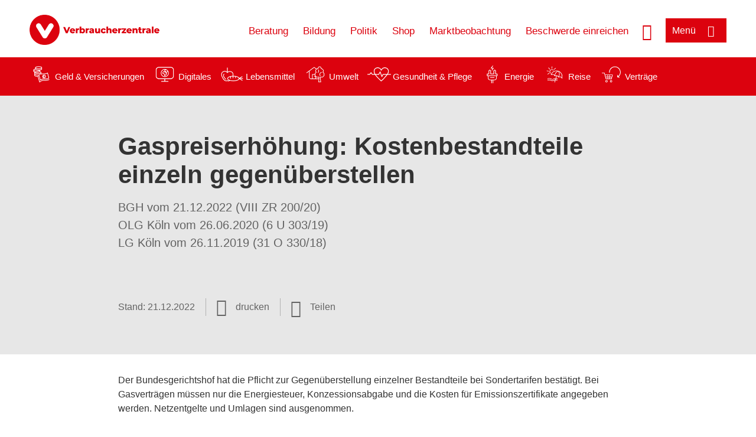

--- FILE ---
content_type: text/css
request_url: https://www.verbraucherzentrale.de/profiles/vznrw/theme/classy/css/components/messages.css?t5vluh
body_size: 482
content:
/**
 * @file
 * Styles for system messages.
 */

.messages {
  padding: 15px 20px 15px 35px; /* LTR */
  word-wrap: break-word;
  border: 1px solid;
  border-width: 1px 1px 1px 0;  /* LTR */
  border-radius: 2px;
  background: no-repeat 10px 17px;  /* LTR */
  overflow-wrap: break-word;
}
[dir="rtl"] .messages {
  padding-right: 35px;
  padding-left: 20px;
  text-align: right;
  border-width: 1px 0 1px 1px;
  background-position: right 10px top 17px;
}
.messages + .messages {
  margin-top: 1.538em;
}
.messages__list {
  margin: 0;
  padding: 0;
  list-style: none;
}
.messages__item + .messages__item {
  margin-top: 0.769em;
}
/* See .color-success in Seven's colors.css */
.messages--status {
  color: #325e1c;
  border-color: #c9e1bd #c9e1bd #c9e1bd transparent;  /* LTR */
  background-color: #f3faef;
  background-image: url(../../images/icons/73b355/check.svg);
  box-shadow: -8px 0 0 #77b259; /* LTR */
}
[dir="rtl"] .messages--status {
  margin-left: 0;
  border-color: #c9e1bd transparent #c9e1bd #c9e1bd;
  box-shadow: 8px 0 0 #77b259;
}
/* See .color-warning in Seven's colors.css */
.messages--warning {
  color: #734c00;
  border-color: #f4daa6 #f4daa6 #f4daa6 transparent;  /* LTR */
  background-color: #fdf8ed;
  background-image: url(../../images/icons/e29700/warning.svg);
  box-shadow: -8px 0 0 #e09600; /* LTR */
}
[dir="rtl"] .messages--warning {
  border-color: #f4daa6 transparent #f4daa6 #f4daa6;
  box-shadow: 8px 0 0 #e09600;
}
/* See .color-error in Seven's colors.css */
.messages--error {
  color: #a51b00;
  border-color: #f9c9bf #f9c9bf #f9c9bf transparent;  /* LTR */
  background-color: #fcf4f2;
  background-image: url(../../images/icons/e32700/error.svg);
  box-shadow: -8px 0 0 #e62600; /* LTR */
}
[dir="rtl"] .messages--error {
  border-color: #f9c9bf transparent #f9c9bf #f9c9bf;
  box-shadow: 8px 0 0 #e62600;
}
.messages--error p.error {
  color: #a51b00;
}
